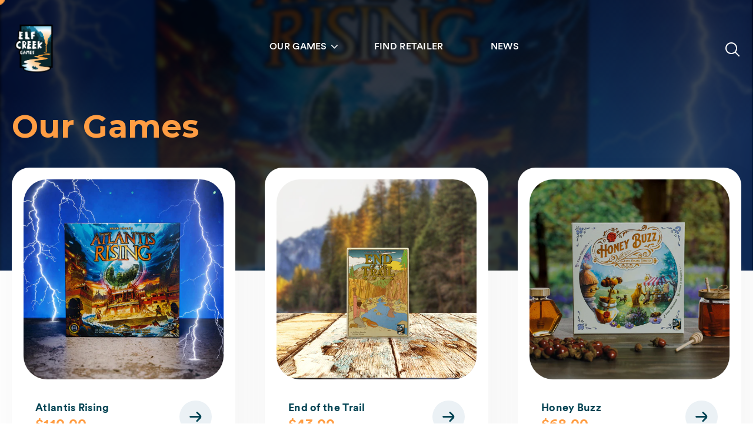

--- FILE ---
content_type: text/css
request_url: https://www.elfcreekgames.com/cdn/shop/t/12/assets/bold-upsell-custom.css?v=150135899998303055901688635462
body_size: -570
content:
/*# sourceMappingURL=/cdn/shop/t/12/assets/bold-upsell-custom.css.map?v=150135899998303055901688635462 */


--- FILE ---
content_type: image/svg+xml
request_url: https://www.elfcreekgames.com/cdn/shop/t/12/assets/arrow-right.svg?v=31032982611893967731688635462
body_size: -184
content:
<svg width="21" height="19" viewBox="0 0 21 19" fill="none" xmlns="http://www.w3.org/2000/svg">
<path d="M11.8555 1.32561C11.587 1.5942 11.4362 1.95844 11.4362 2.33824C11.4362 2.71803 11.587 3.08227 11.8555 3.35087L16.5706 8.0674L1.65617 8.07743C1.2763 8.07743 0.911993 8.22833 0.643386 8.49694C0.374779 8.76554 0.223877 9.12985 0.223877 9.50972C0.223877 9.88959 0.374779 10.2539 0.643386 10.5225C0.911993 10.7911 1.2763 10.942 1.65617 10.942L16.5721 10.932L11.8555 15.6485C11.7187 15.7806 11.6096 15.9387 11.5345 16.1134C11.4595 16.2882 11.42 16.4761 11.4183 16.6663C11.4167 16.8565 11.4529 17.0451 11.5249 17.2211C11.5969 17.3971 11.7033 17.5571 11.8378 17.6915C11.9722 17.826 12.1322 17.9324 12.3082 18.0044C12.4842 18.0764 12.6728 18.1126 12.863 18.111C13.0532 18.1093 13.2411 18.0698 13.4159 17.9948C13.5906 17.9197 13.7487 17.8106 13.8808 17.6738L19.017 12.539C19.4161 12.14 19.7326 11.6663 19.9486 11.1449C20.1646 10.6236 20.2758 10.0647 20.2758 9.50041C20.2758 8.93607 20.1646 8.37727 19.9486 7.8559C19.7326 7.33453 19.4161 6.86081 19.017 6.4618L13.8808 1.32561C13.6122 1.05709 13.2479 0.90625 12.8681 0.90625C12.4884 0.90625 12.1241 1.05709 11.8555 1.32561Z" fill="#004353"/>
</svg>


--- FILE ---
content_type: image/svg+xml
request_url: https://www.elfcreekgames.com/cdn/shop/t/12/assets/icon-search.svg?v=78631522396385623761688635462
body_size: -532
content:
<svg width="24" height="24" viewBox="0 0 24 24" fill="none" xmlns="http://www.w3.org/2000/svg">
<path d="M23.7068 22.2928L17.7378 16.3238C19.3644 14.3344 20.1642 11.7959 19.9716 9.23334C19.7791 6.67081 18.609 4.28031 16.7034 2.5563C14.7977 0.832292 12.3024 -0.0933258 9.73342 -0.029094C7.16447 0.0351378 4.71848 1.08431 2.9014 2.9014C1.08431 4.71848 0.0351378 7.16447 -0.029094 9.73342C-0.0933258 12.3024 0.832292 14.7977 2.5563 16.7034C4.28031 18.609 6.67081 19.7791 9.23334 19.9716C11.7959 20.1642 14.3344 19.3644 16.3238 17.7378L22.2928 23.7068C22.4814 23.8889 22.734 23.9897 22.9962 23.9875C23.2584 23.9852 23.5092 23.88 23.6946 23.6946C23.88 23.5092 23.9852 23.2584 23.9875 22.9962C23.9897 22.734 23.8889 22.4814 23.7068 22.2928ZM9.99978 17.9998C8.41753 17.9998 6.87081 17.5306 5.55522 16.6515C4.23963 15.7725 3.21425 14.5231 2.60875 13.0612C2.00324 11.5994 1.84482 9.99091 2.1535 8.43906C2.46218 6.88721 3.22411 5.46175 4.34293 4.34293C5.46175 3.22411 6.88721 2.46218 8.43906 2.1535C9.99091 1.84482 11.5994 2.00324 13.0612 2.60875C14.5231 3.21425 15.7725 4.23963 16.6515 5.55522C17.5306 6.87081 17.9998 8.41753 17.9998 9.99978C17.9974 12.1208 17.1538 14.1542 15.654 15.654C14.1542 17.1538 12.1208 17.9974 9.99978 17.9998Z" fill="white"/>
</svg>
